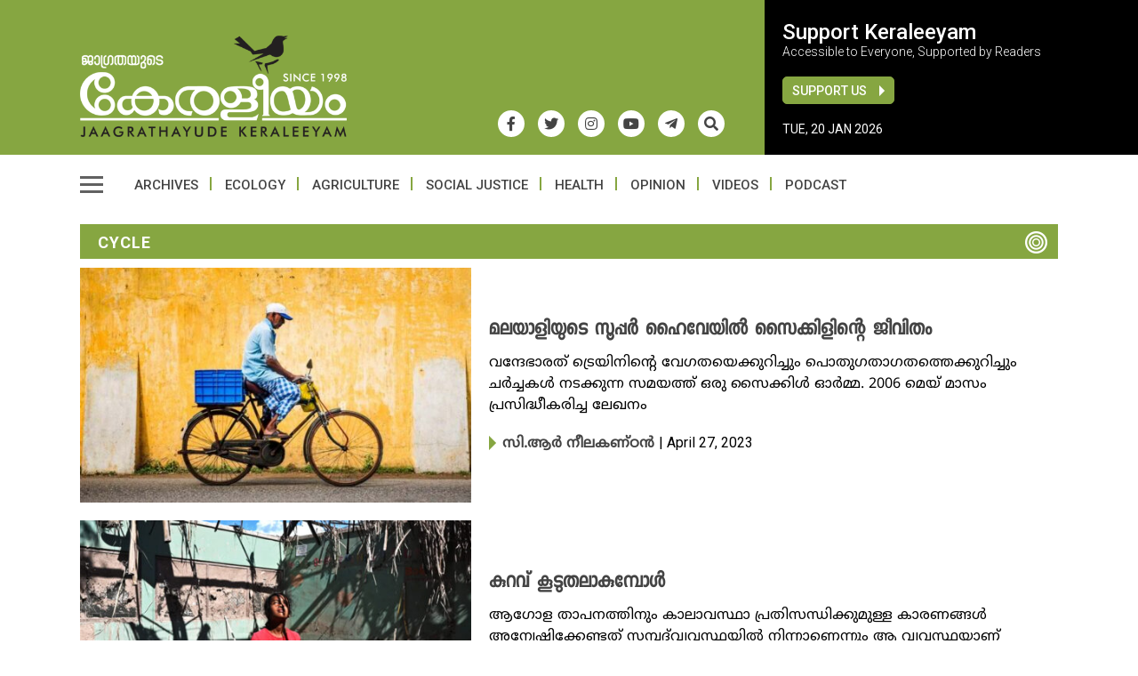

--- FILE ---
content_type: text/html; charset=UTF-8
request_url: https://www.keraleeyammasika.com/tag/cycle/
body_size: 15007
content:
<!doctype html><html lang="en-US" prefix="og: https://ogp.me/ns#" class="no-js"><head><meta charset="UTF-8"><meta name="viewport" content="width=device-width, initial-scale=1"><title>cycle Archives - Keraleeyam Web Magazine</title><link href="//www.google-analytics.com" rel="dns-prefetch"><meta name="msapplication-navbutton-color" content="#fff"><meta name="apple-mobile-web-app-capable" content="yes"><meta name="apple-mobile-web-app-status-bar-style" content="#fff"><link rel="apple-touch-icon" sizes="57x57" href="https://www.keraleeyammasika.com/icons/apple-icon-57x57.png"><link rel="apple-touch-icon" sizes="60x60" href="https://www.keraleeyammasika.com/icons/apple-icon-60x60.png"><link rel="apple-touch-icon" sizes="72x72" href="https://www.keraleeyammasika.com/icons/apple-icon-72x72.png"><link rel="apple-touch-icon" sizes="76x76" href="https://www.keraleeyammasika.com/icons/apple-icon-76x76.png"><link rel="apple-touch-icon" sizes="114x114" href="https://www.keraleeyammasika.com/icons/apple-icon-114x114.png"><link rel="apple-touch-icon" sizes="120x120" href="https://www.keraleeyammasika.com/icons/apple-icon-120x120.png"><link rel="apple-touch-icon" sizes="144x144" href="https://www.keraleeyammasika.com/icons/apple-icon-144x144.png"><link rel="apple-touch-icon" sizes="152x152" href="https://www.keraleeyammasika.com/icons/apple-icon-152x152.png"><link rel="apple-touch-icon" sizes="180x180" href="https://www.keraleeyammasika.com/icons/apple-icon-180x180.png"><link rel="icon" type="image/png" sizes="192x192" href="https://www.keraleeyammasika.com/icons/android-icon-192x192.png"><link rel="icon" type="image/png" sizes="32x32" href="https://www.keraleeyammasika.com/icons/favicon-32x32.png"><link rel="icon" type="image/png" sizes="96x96" href="https://www.keraleeyammasika.com/icons/favicon-96x96.png"><link rel="icon" type="image/png" sizes="16x16" href="https://www.keraleeyammasika.com/icons/favicon-16x16.png"><link rel="manifest" href="https://www.keraleeyammasika.com/icons/manifest.json"><meta name="msapplication-TileColor" content="#ffffff"><meta name="msapplication-TileImage" content="https://www.keraleeyammasika.com/icons/ms-icon-144x144.png"><meta name="theme-color" content="#ffffff">
 <script async src="https://www.googletagmanager.com/gtag/js?id=G-BJ0055GY88"></script> <script>window.dataLayer = window.dataLayer || [];
  function gtag(){dataLayer.push(arguments);}
  gtag('js', new Date());
  gtag('config', 'G-BJ0055GY88');</script> <meta name='robots' content='index, follow, max-image-preview:large, max-snippet:-1, max-video-preview:-1' /><link rel="canonical" href="https://www.keraleeyammasika.com/tag/cycle/" /><meta property="og:locale" content="en_US" /><meta property="og:type" content="article" /><meta property="og:title" content="cycle Archives - Keraleeyam Web Magazine" /><meta property="og:url" content="https://www.keraleeyammasika.com/tag/cycle/" /><meta property="og:site_name" content="Keraleeyam Web Magazine" /><meta property="og:image" content="https://www.keraleeyammasika.com/wp-content/uploads/2021/08/fb_image.png" /><meta property="og:image:width" content="1200" /><meta property="og:image:height" content="630" /><meta property="og:image:type" content="image/png" /><meta name="twitter:card" content="summary_large_image" /><meta name="twitter:site" content="@keraleeyamweb" /> <script type="application/ld+json" class="yoast-schema-graph">{"@context":"https://schema.org","@graph":[{"@type":"CollectionPage","@id":"https://www.keraleeyammasika.com/tag/cycle/","url":"https://www.keraleeyammasika.com/tag/cycle/","name":"cycle Archives - Keraleeyam Web Magazine","isPartOf":{"@id":"https://www.keraleeyammasika.com/#website"},"primaryImageOfPage":{"@id":"https://www.keraleeyammasika.com/tag/cycle/#primaryimage"},"image":{"@id":"https://www.keraleeyammasika.com/tag/cycle/#primaryimage"},"thumbnailUrl":"https://www.keraleeyammasika.com/wp-content/uploads/2023/04/feat.jpg","breadcrumb":{"@id":"https://www.keraleeyammasika.com/tag/cycle/#breadcrumb"},"inLanguage":"en-US"},{"@type":"ImageObject","inLanguage":"en-US","@id":"https://www.keraleeyammasika.com/tag/cycle/#primaryimage","url":"https://www.keraleeyammasika.com/wp-content/uploads/2023/04/feat.jpg","contentUrl":"https://www.keraleeyammasika.com/wp-content/uploads/2023/04/feat.jpg","width":820,"height":450},{"@type":"BreadcrumbList","@id":"https://www.keraleeyammasika.com/tag/cycle/#breadcrumb","itemListElement":[{"@type":"ListItem","position":1,"name":"Home","item":"https://www.keraleeyammasika.com/"},{"@type":"ListItem","position":2,"name":"cycle"}]},{"@type":"WebSite","@id":"https://www.keraleeyammasika.com/#website","url":"https://www.keraleeyammasika.com/","name":"Keraleeyam Web Magazine","description":"","publisher":{"@id":"https://www.keraleeyammasika.com/#organization"},"potentialAction":[{"@type":"SearchAction","target":{"@type":"EntryPoint","urlTemplate":"https://www.keraleeyammasika.com/?s={search_term_string}"},"query-input":{"@type":"PropertyValueSpecification","valueRequired":true,"valueName":"search_term_string"}}],"inLanguage":"en-US"},{"@type":"Organization","@id":"https://www.keraleeyammasika.com/#organization","name":"Keraleeyam Masika","url":"https://www.keraleeyammasika.com/","logo":{"@type":"ImageObject","inLanguage":"en-US","@id":"https://www.keraleeyammasika.com/#/schema/logo/image/","url":"https://www.keraleeyammasika.com/wp-content/uploads/2021/08/logo_latest.png","contentUrl":"https://www.keraleeyammasika.com/wp-content/uploads/2021/08/logo_latest.png","width":1200,"height":456,"caption":"Keraleeyam Masika"},"image":{"@id":"https://www.keraleeyammasika.com/#/schema/logo/image/"},"sameAs":["https://www.facebook.com/keraleeyamweb/","https://x.com/keraleeyamweb","https://www.instagram.com/keraleeyam_","https://youtube.com/channel/UC2gGoTRsC33S0Cg74hJJW0w"]}]}</script> <link rel='dns-prefetch' href='//ajax.googleapis.com' /><style id='wp-img-auto-sizes-contain-inline-css' type='text/css'>img:is([sizes=auto i],[sizes^="auto," i]){contain-intrinsic-size:3000px 1500px}
/*# sourceURL=wp-img-auto-sizes-contain-inline-css */</style><style>body > div.wrapper > main > section.clearfix.SecondTopSection.mtop30,body > div.wrapper > main > section.clearfix.ThirdTopSection.mtop30,body > div.wrapper > main > section.clearfix.FourthTopSection.mtop30,body > div.wrapper > main > section:nth-child(5),body > div.wrapper > main > section:nth-child(6),body > div.wrapper > main > section:nth-child(7),body > div.wrapper > main > section:nth-child(8),body > div.wrapper > main > section:nth-child(9),body > div.wrapper > footer{content-visibility:auto;contain-intrinsic-size:1px 1000px;}</style><link data-optimized="2" rel="stylesheet" href="https://www.keraleeyammasika.com/wp-content/litespeed/css/b5597055f683f06dd1a0637e6a2c9d10.css?ver=dc901" /><style id='global-styles-inline-css' type='text/css'>:root{--wp--preset--aspect-ratio--square: 1;--wp--preset--aspect-ratio--4-3: 4/3;--wp--preset--aspect-ratio--3-4: 3/4;--wp--preset--aspect-ratio--3-2: 3/2;--wp--preset--aspect-ratio--2-3: 2/3;--wp--preset--aspect-ratio--16-9: 16/9;--wp--preset--aspect-ratio--9-16: 9/16;--wp--preset--color--black: #000000;--wp--preset--color--cyan-bluish-gray: #abb8c3;--wp--preset--color--white: #ffffff;--wp--preset--color--pale-pink: #f78da7;--wp--preset--color--vivid-red: #cf2e2e;--wp--preset--color--luminous-vivid-orange: #ff6900;--wp--preset--color--luminous-vivid-amber: #fcb900;--wp--preset--color--light-green-cyan: #7bdcb5;--wp--preset--color--vivid-green-cyan: #00d084;--wp--preset--color--pale-cyan-blue: #8ed1fc;--wp--preset--color--vivid-cyan-blue: #0693e3;--wp--preset--color--vivid-purple: #9b51e0;--wp--preset--gradient--vivid-cyan-blue-to-vivid-purple: linear-gradient(135deg,rgb(6,147,227) 0%,rgb(155,81,224) 100%);--wp--preset--gradient--light-green-cyan-to-vivid-green-cyan: linear-gradient(135deg,rgb(122,220,180) 0%,rgb(0,208,130) 100%);--wp--preset--gradient--luminous-vivid-amber-to-luminous-vivid-orange: linear-gradient(135deg,rgb(252,185,0) 0%,rgb(255,105,0) 100%);--wp--preset--gradient--luminous-vivid-orange-to-vivid-red: linear-gradient(135deg,rgb(255,105,0) 0%,rgb(207,46,46) 100%);--wp--preset--gradient--very-light-gray-to-cyan-bluish-gray: linear-gradient(135deg,rgb(238,238,238) 0%,rgb(169,184,195) 100%);--wp--preset--gradient--cool-to-warm-spectrum: linear-gradient(135deg,rgb(74,234,220) 0%,rgb(151,120,209) 20%,rgb(207,42,186) 40%,rgb(238,44,130) 60%,rgb(251,105,98) 80%,rgb(254,248,76) 100%);--wp--preset--gradient--blush-light-purple: linear-gradient(135deg,rgb(255,206,236) 0%,rgb(152,150,240) 100%);--wp--preset--gradient--blush-bordeaux: linear-gradient(135deg,rgb(254,205,165) 0%,rgb(254,45,45) 50%,rgb(107,0,62) 100%);--wp--preset--gradient--luminous-dusk: linear-gradient(135deg,rgb(255,203,112) 0%,rgb(199,81,192) 50%,rgb(65,88,208) 100%);--wp--preset--gradient--pale-ocean: linear-gradient(135deg,rgb(255,245,203) 0%,rgb(182,227,212) 50%,rgb(51,167,181) 100%);--wp--preset--gradient--electric-grass: linear-gradient(135deg,rgb(202,248,128) 0%,rgb(113,206,126) 100%);--wp--preset--gradient--midnight: linear-gradient(135deg,rgb(2,3,129) 0%,rgb(40,116,252) 100%);--wp--preset--font-size--small: 13px;--wp--preset--font-size--medium: 20px;--wp--preset--font-size--large: 36px;--wp--preset--font-size--x-large: 42px;--wp--preset--spacing--20: 0.44rem;--wp--preset--spacing--30: 0.67rem;--wp--preset--spacing--40: 1rem;--wp--preset--spacing--50: 1.5rem;--wp--preset--spacing--60: 2.25rem;--wp--preset--spacing--70: 3.38rem;--wp--preset--spacing--80: 5.06rem;--wp--preset--shadow--natural: 6px 6px 9px rgba(0, 0, 0, 0.2);--wp--preset--shadow--deep: 12px 12px 50px rgba(0, 0, 0, 0.4);--wp--preset--shadow--sharp: 6px 6px 0px rgba(0, 0, 0, 0.2);--wp--preset--shadow--outlined: 6px 6px 0px -3px rgb(255, 255, 255), 6px 6px rgb(0, 0, 0);--wp--preset--shadow--crisp: 6px 6px 0px rgb(0, 0, 0);}:where(.is-layout-flex){gap: 0.5em;}:where(.is-layout-grid){gap: 0.5em;}body .is-layout-flex{display: flex;}.is-layout-flex{flex-wrap: wrap;align-items: center;}.is-layout-flex > :is(*, div){margin: 0;}body .is-layout-grid{display: grid;}.is-layout-grid > :is(*, div){margin: 0;}:where(.wp-block-columns.is-layout-flex){gap: 2em;}:where(.wp-block-columns.is-layout-grid){gap: 2em;}:where(.wp-block-post-template.is-layout-flex){gap: 1.25em;}:where(.wp-block-post-template.is-layout-grid){gap: 1.25em;}.has-black-color{color: var(--wp--preset--color--black) !important;}.has-cyan-bluish-gray-color{color: var(--wp--preset--color--cyan-bluish-gray) !important;}.has-white-color{color: var(--wp--preset--color--white) !important;}.has-pale-pink-color{color: var(--wp--preset--color--pale-pink) !important;}.has-vivid-red-color{color: var(--wp--preset--color--vivid-red) !important;}.has-luminous-vivid-orange-color{color: var(--wp--preset--color--luminous-vivid-orange) !important;}.has-luminous-vivid-amber-color{color: var(--wp--preset--color--luminous-vivid-amber) !important;}.has-light-green-cyan-color{color: var(--wp--preset--color--light-green-cyan) !important;}.has-vivid-green-cyan-color{color: var(--wp--preset--color--vivid-green-cyan) !important;}.has-pale-cyan-blue-color{color: var(--wp--preset--color--pale-cyan-blue) !important;}.has-vivid-cyan-blue-color{color: var(--wp--preset--color--vivid-cyan-blue) !important;}.has-vivid-purple-color{color: var(--wp--preset--color--vivid-purple) !important;}.has-black-background-color{background-color: var(--wp--preset--color--black) !important;}.has-cyan-bluish-gray-background-color{background-color: var(--wp--preset--color--cyan-bluish-gray) !important;}.has-white-background-color{background-color: var(--wp--preset--color--white) !important;}.has-pale-pink-background-color{background-color: var(--wp--preset--color--pale-pink) !important;}.has-vivid-red-background-color{background-color: var(--wp--preset--color--vivid-red) !important;}.has-luminous-vivid-orange-background-color{background-color: var(--wp--preset--color--luminous-vivid-orange) !important;}.has-luminous-vivid-amber-background-color{background-color: var(--wp--preset--color--luminous-vivid-amber) !important;}.has-light-green-cyan-background-color{background-color: var(--wp--preset--color--light-green-cyan) !important;}.has-vivid-green-cyan-background-color{background-color: var(--wp--preset--color--vivid-green-cyan) !important;}.has-pale-cyan-blue-background-color{background-color: var(--wp--preset--color--pale-cyan-blue) !important;}.has-vivid-cyan-blue-background-color{background-color: var(--wp--preset--color--vivid-cyan-blue) !important;}.has-vivid-purple-background-color{background-color: var(--wp--preset--color--vivid-purple) !important;}.has-black-border-color{border-color: var(--wp--preset--color--black) !important;}.has-cyan-bluish-gray-border-color{border-color: var(--wp--preset--color--cyan-bluish-gray) !important;}.has-white-border-color{border-color: var(--wp--preset--color--white) !important;}.has-pale-pink-border-color{border-color: var(--wp--preset--color--pale-pink) !important;}.has-vivid-red-border-color{border-color: var(--wp--preset--color--vivid-red) !important;}.has-luminous-vivid-orange-border-color{border-color: var(--wp--preset--color--luminous-vivid-orange) !important;}.has-luminous-vivid-amber-border-color{border-color: var(--wp--preset--color--luminous-vivid-amber) !important;}.has-light-green-cyan-border-color{border-color: var(--wp--preset--color--light-green-cyan) !important;}.has-vivid-green-cyan-border-color{border-color: var(--wp--preset--color--vivid-green-cyan) !important;}.has-pale-cyan-blue-border-color{border-color: var(--wp--preset--color--pale-cyan-blue) !important;}.has-vivid-cyan-blue-border-color{border-color: var(--wp--preset--color--vivid-cyan-blue) !important;}.has-vivid-purple-border-color{border-color: var(--wp--preset--color--vivid-purple) !important;}.has-vivid-cyan-blue-to-vivid-purple-gradient-background{background: var(--wp--preset--gradient--vivid-cyan-blue-to-vivid-purple) !important;}.has-light-green-cyan-to-vivid-green-cyan-gradient-background{background: var(--wp--preset--gradient--light-green-cyan-to-vivid-green-cyan) !important;}.has-luminous-vivid-amber-to-luminous-vivid-orange-gradient-background{background: var(--wp--preset--gradient--luminous-vivid-amber-to-luminous-vivid-orange) !important;}.has-luminous-vivid-orange-to-vivid-red-gradient-background{background: var(--wp--preset--gradient--luminous-vivid-orange-to-vivid-red) !important;}.has-very-light-gray-to-cyan-bluish-gray-gradient-background{background: var(--wp--preset--gradient--very-light-gray-to-cyan-bluish-gray) !important;}.has-cool-to-warm-spectrum-gradient-background{background: var(--wp--preset--gradient--cool-to-warm-spectrum) !important;}.has-blush-light-purple-gradient-background{background: var(--wp--preset--gradient--blush-light-purple) !important;}.has-blush-bordeaux-gradient-background{background: var(--wp--preset--gradient--blush-bordeaux) !important;}.has-luminous-dusk-gradient-background{background: var(--wp--preset--gradient--luminous-dusk) !important;}.has-pale-ocean-gradient-background{background: var(--wp--preset--gradient--pale-ocean) !important;}.has-electric-grass-gradient-background{background: var(--wp--preset--gradient--electric-grass) !important;}.has-midnight-gradient-background{background: var(--wp--preset--gradient--midnight) !important;}.has-small-font-size{font-size: var(--wp--preset--font-size--small) !important;}.has-medium-font-size{font-size: var(--wp--preset--font-size--medium) !important;}.has-large-font-size{font-size: var(--wp--preset--font-size--large) !important;}.has-x-large-font-size{font-size: var(--wp--preset--font-size--x-large) !important;}
/*# sourceURL=global-styles-inline-css */</style><style id='classic-theme-styles-inline-css' type='text/css'>/*! This file is auto-generated */
.wp-block-button__link{color:#fff;background-color:#32373c;border-radius:9999px;box-shadow:none;text-decoration:none;padding:calc(.667em + 2px) calc(1.333em + 2px);font-size:1.125em}.wp-block-file__button{background:#32373c;color:#fff;text-decoration:none}
/*# sourceURL=/wp-includes/css/classic-themes.min.css */</style> <script type="text/javascript" src="//ajax.googleapis.com/ajax/libs/jquery/2.2.4/jquery.min.js" id="jquery-js"></script> </head><body class="archive tag tag-cycle tag-553 wp-theme-keraleeyam_v4"><div class="wrapper"><header class="header clear etext" role="banner"><div class="topLogoPositionOuter"><div class="container"><div class="topLogoPosition flex BGColor"><div class="row-seventy logoPositionLeft"><div class="logo">
<a href="https://www.keraleeyammasika.com"><img data-lazyloaded="1" src="[data-uri]" data-src="https://www.keraleeyammasika.com/wp-content/themes/keraleeyam_v4/images/logo_latest1.png" width="300" height="114" alt="Logo"><noscript><img src="https://www.keraleeyammasika.com/wp-content/themes/keraleeyam_v4/images/logo_latest1.png" width="300" height="114" alt="Logo"></noscript></a><div class="header_social mrite30"><ul class="flex"><li><a href="https://www.facebook.com/keraleeyamweb/" target="_blank"><i class="fab fa-facebook-f"></i></a></li><li><a href="https://twitter.com/keraleeyamweb/" target="_blank"><i class="fab fa-twitter"></i></a></li><li><a href="https://www.instagram.com/keraleeyam_" target="_blank"><i class="fab fa-instagram"></i></a></li><li><a href="https://youtube.com/channel/UC2gGoTRsC33S0Cg74hJJW0w" target="_blank"><i class="fab fa-youtube"></i></a></li><li><a href="https://t.me/keraleeyamweb" target="_blank"><i class="fab fa-telegram-plane"></i></a></li><li><span class="toggle-overlay NewSr"><i class="fas fa-search"></i></span></li></ul></div><div class="mobDisplay">
<span class="toggle-overlay NewSr"><i class="fas fa-search"></i></span><div class="mob_menu"><div class="hamburger-menu">
<span></span></div></div></div></div></div><div class="row-thirty logoPositionRight"><div class="HeaderRightContent"><h3>Support Keraleeyam</h3>
<span class="SupportText">Accessible to Everyone, Supported by Readers</span><div class="row">
<a class="btn_top green_btn" href="https://www.keraleeyammasika.com/support-us/">Support Us</a></div>
<span class="globalDate">Tue, 20 Jan 2026</span></div></div></div></div></div><div class="container"><div class="menu_top mtop20"><div class="left mrite20"><div class="hamburger-menu">
<span></span></div></div><nav class="nav" role="navigation"><ul id="menu" class="menu_container flex ttu"><li id="menu-item-523" class="menu-item menu-item-type-custom menu-item-object-custom menu-item-523"><a href="https://www.keraleeyammasika.com/archive/">Archives</a></li><li id="menu-item-24" class="menu-item menu-item-type-taxonomy menu-item-object-category menu-item-24"><a href="https://www.keraleeyammasika.com/ecology/">Ecology</a></li><li id="menu-item-25" class="menu-item menu-item-type-taxonomy menu-item-object-category menu-item-25"><a href="https://www.keraleeyammasika.com/agriculture/">Agriculture</a></li><li id="menu-item-26" class="menu-item menu-item-type-taxonomy menu-item-object-category menu-item-26"><a href="https://www.keraleeyammasika.com/social-justice/">Social Justice</a></li><li id="menu-item-27" class="menu-item menu-item-type-taxonomy menu-item-object-category menu-item-27"><a href="https://www.keraleeyammasika.com/health/">Health</a></li><li id="menu-item-28" class="menu-item menu-item-type-taxonomy menu-item-object-category menu-item-28"><a href="https://www.keraleeyammasika.com/opinion/">Opinion</a></li><li id="menu-item-30" class="menu-item menu-item-type-taxonomy menu-item-object-category menu-item-30"><a href="https://www.keraleeyammasika.com/videos/">Videos</a></li><li id="menu-item-29" class="menu-item menu-item-type-taxonomy menu-item-object-category menu-item-29"><a href="https://www.keraleeyammasika.com/podcast/">Podcast</a></li></ul></nav></div></div><div class="mega_menu"><div class="row slide-inner relative"><div class="Newheader center ptop30">
<a href="https://www.keraleeyammasika.com"><img data-lazyloaded="1" src="[data-uri]" data-src="https://www.keraleeyammasika.com/wp-content/themes/keraleeyam_v4/images/logo_latest1.png" width="300" height="114" alt="Logo"><noscript><img src="https://www.keraleeyammasika.com/wp-content/themes/keraleeyam_v4/images/logo_latest1.png" width="300" height="114" alt="Logo"></noscript></a><div class="header-search"><form role="search" method="get" class="td-search-form" action="https://www.keraleeyammasika.com"><div class="search-wrapper relative flex align-items-center">
<input class="search-input" id="td-header-search" type="text" value="" name="s" placeholder="Search Keraleeyam">
<input class="wpb_button wpb_btn-inverse btn" type="submit" id="td-header-search-top" value="GO"></div></form></div><div class="header_social mtop10"><ul class="flex flex_align_center justify-content-center"><li><a href="https://www.facebook.com/keraleeyamweb/" target="_blank"><i class="fab fa-facebook-f"></i></a></li><li><a href="https://twitter.com/keraleeyamweb/" target="_blank"><i class="fab fa-twitter"></i></a></li><li><a href="https://www.instagram.com/keraleeyam_" target="_blank"><i class="fab fa-instagram"></i></a></li><li><a href="https://youtube.com/channel/UC2gGoTRsC33S0Cg74hJJW0w" target="_blank"><i class="fab fa-youtube"></i></a></li><li><a href="https://t.me/keraleeyamweb" target="_blank"><i class="fab fa-telegram-plane"></i></a></li></ul></div></div><div class="mg_top"><div class="hamburger-menu mg_menu">
<span></span></div></div><div class="newMenuContainer"><div class="container"><ul class="main_top_menu flex wrap"><li class="has-child">
<a href="https://www.keraleeyammasika.com/category/agriculture/">Agriculture</a><ul><li><a href="https://www.keraleeyammasika.com/category/agriculture/agricultural-issues/">Agricultural Issues</a></li><li><a href="https://www.keraleeyammasika.com/category/agriculture/collective-initiatives/">Collective Initiatives</a></li><li><a href="https://www.keraleeyammasika.com/category/agriculture/food-security/">Food Security</a></li><li><a href="https://www.keraleeyammasika.com/category/agriculture/individual-initiatives/">Individual Initiatives</a></li><li><a href="https://www.keraleeyammasika.com/category/agriculture/legislations/">Legislations</a></li><li><a href="https://www.keraleeyammasika.com/category/agriculture/organic-farming/">Organic Farming</a></li><li><a href="https://www.keraleeyammasika.com/category/agriculture/policies/">Policies</a></li><li><a href="https://www.keraleeyammasika.com/category/agriculture/soil/">Soil</a></li></ul></li><li class="has-child">
<a href="https://www.keraleeyammasika.com/category/art-and-literature/">Art & Literature</a><ul><li><a href="https://www.keraleeyammasika.com/category/art-and-literature/art-world/">Art World</a></li><li><a href="https://www.keraleeyammasika.com/category/art-and-literature/book-review/">Book Review</a></li><li><a href="https://www.keraleeyammasika.com/category/art-and-literature/film/">Film</a></li><li><a href="https://www.keraleeyammasika.com/category/art-and-literature/music/">Music</a></li></ul></li><li class="has-child">
<a href="https://www.keraleeyammasika.com/category/health/">Health</a><ul><li><a href="https://www.keraleeyammasika.com/category/health/health-rights/">Health Rights</a></li><li><a href="https://www.keraleeyammasika.com/category/health/hygiene/">Hygiene</a></li><li><a href="https://www.keraleeyammasika.com/category/health/nutrition/">Nutrition</a></li><li><a href="https://www.keraleeyammasika.com/category/health/one-health/">One Health</a></li><li><a href="https://www.keraleeyammasika.com/category/health/public-health/">Public Health</a></li><li><a href="https://www.keraleeyammasika.com/category/health/wellness/">Wellness</a></li></ul></li><li class="has-child">
<a href="https://www.keraleeyammasika.com/category/politics/">Politics</a><ul><li><a href="https://www.keraleeyammasika.com/category/politics/communalization/">Communalization</a></li><li><a href="https://www.keraleeyammasika.com/category/politics/constitution/">Constitution</a></li><li><a href="https://www.keraleeyammasika.com/category/politics/democracy/">Democracy</a></li><li><a href="https://www.keraleeyammasika.com/category/politics/history/">History</a></li><li><a href="https://www.keraleeyammasika.com/category/politics/ideology/">Ideology</a></li></ul></li><li class="has-child">
<a href="https://www.keraleeyammasika.com/category/education/">Education</a><ul><li><a href="https://www.keraleeyammasika.com/category/education/alternatives-education/">Alternative Education</a></li><li><a href="https://www.keraleeyammasika.com/category/education/issues/">Issues</a></li></ul></li><li class="has-child">
<a href="https://www.keraleeyammasika.com/category/ecology/">Ecology</a><ul><li><a href="https://www.keraleeyammasika.com/category/ecology/alternatives/">Alternatives</a></li><li><a href="https://www.keraleeyammasika.com/category/ecology/climate-crisis/">Climate Crisis</a></li><li><a href="https://www.keraleeyammasika.com/category/ecology/conservation/">Conservation</a></li><li><a href="https://www.keraleeyammasika.com/category/ecology/development/">Development</a></li><li><a href="https://www.keraleeyammasika.com/category/ecology/disasters/">Disasters</a></li><li><a href="https://www.keraleeyammasika.com/category/ecology/eco-organizations/">Eco Organisations</a></li><li><a href="https://www.keraleeyammasika.com/category/ecology/ecology-alternative/">Ecology Alternative</a></li><li><a href="https://www.keraleeyammasika.com/category/ecology/ecosystem/">Ecosystem</a></li><li><a href="https://www.keraleeyammasika.com/category/ecology/energy/">Energy</a></li><li><a href="https://www.keraleeyammasika.com/category/ecology/environment-laws/">Environment Laws</a></li><li><a href="https://www.keraleeyammasika.com/category/ecology/extinction/">Extinction</a></li><li><a href="https://www.keraleeyammasika.com/category/ecology/livelihood/">Livelihood</a></li><li><a href="https://www.keraleeyammasika.com/category/ecology/movements/">Movements</a></li><li><a href="https://www.keraleeyammasika.com/category/ecology/pioneers/">Pioneers</a></li><li><a href="https://www.keraleeyammasika.com/category/ecology/pollution/">Pollution</a></li><li><a href="https://www.keraleeyammasika.com/category/ecology/river/">River</a></li><li><a href="https://www.keraleeyammasika.com/category/ecology/sea/">Sea</a></li><li><a href="https://www.keraleeyammasika.com/category/ecology/sustainability/">Sustainability</a></li><li><a href="https://www.keraleeyammasika.com/category/ecology/waste/">Waste</a></li><li><a href="https://www.keraleeyammasika.com/category/ecology/water/">Water</a></li><li><a href="https://www.keraleeyammasika.com/category/ecology/western-ghats/">Western Ghats</a></li></ul></li><li class="has-child">
<a href="https://www.keraleeyammasika.com/category/economy/">Economy</a><ul><li><a href="https://www.keraleeyammasika.com/category/economy/capitalism/">Capitalism</a></li><li><a href="https://www.keraleeyammasika.com/category/economy/collapse/">Collapse</a></li><li><a href="https://www.keraleeyammasika.com/category/economy/consumerism/">Consumerism</a></li><li><a href="https://www.keraleeyammasika.com/category/economy/degrowth/">Degrowth</a></li><li><a href="https://www.keraleeyammasika.com/category/economy/depletion/">Depletion</a></li><li><a href="https://www.keraleeyammasika.com/category/economy/development-economy/">Development</a></li><li><a href="https://www.keraleeyammasika.com/category/economy/equity/">Equity</a></li><li><a href="https://www.keraleeyammasika.com/category/economy/globalisation/">Globalisation</a></li><li><a href="https://www.keraleeyammasika.com/category/economy/resource/">Resource</a></li><li><a href="https://www.keraleeyammasika.com/category/economy/self-reliance/">Self Reliance</a></li><li><a href="https://www.keraleeyammasika.com/category/economy/transition/">Transition</a></li><li><a href="https://www.keraleeyammasika.com/category/economy/treaties/">Treaties</a></li></ul></li><li class="has-child">
<a href="https://www.keraleeyammasika.com/category/social-justice/">Social Justice</a><ul><li><a href="https://www.keraleeyammasika.com/category/social-justice/activists/">Activists</a></li><li><a href="https://www.keraleeyammasika.com/category/social-justice/culture/">Culture</a></li><li><a href="https://www.keraleeyammasika.com/category/social-justice/dalits/">Dalits</a></li><li><a href="https://www.keraleeyammasika.com/category/social-justice/gender/">Gender</a></li><li><a href="https://www.keraleeyammasika.com/category/social-justice/human-rights/">Human Rights</a></li><li><a href="https://www.keraleeyammasika.com/category/social-justice/indigenous-communities/">Indigenous Communities</a></li><li><a href="https://www.keraleeyammasika.com/category/social-justice/labour/">Labour</a></li><li><a href="https://www.keraleeyammasika.com/category/social-justice/laws/">Laws</a></li><li><a href="https://www.keraleeyammasika.com/category/social-justice/marginalization/">Marginalization</a></li><li><a href="https://www.keraleeyammasika.com/category/social-justice/minorities/">Minorities</a></li><li><a href="https://www.keraleeyammasika.com/category/social-justice/organisations/">Organisations</a></li><li><a href="https://www.keraleeyammasika.com/category/social-justice/science-technology/">Science & Technology</a></li><li><a href="https://www.keraleeyammasika.com/category/social-justice/surveillance/">Surveillance</a></li></ul></li><li class="has-child">
<a href="https://www.keraleeyammasika.com/category/philosophy/">Philosophy</a><ul><li><a href="https://www.keraleeyammasika.com/category/philosophy/philosophers/">Philosophers</a></li><li><a href="https://www.keraleeyammasika.com/category/philosophy/thoughts/">Thoughts</a></li></ul></li><li><ul class="prime"><li><a href="https://www.keraleeyammasika.com/archive">Digital Archives</a></li><li><a href="https://www.keraleeyammasika.com/category/alternative/">Alternative</a></li><li><a href="https://www.keraleeyammasika.com/category/campaign/">Campaign</a></li><li><a href="https://www.keraleeyammasika.com/category/debate/">Debate</a></li><li><a href="https://www.keraleeyammasika.com/category/editorial/">Editorial</a></li><li><a href="https://www.keraleeyammasika.com/category/english-journal/">English Journal</a></li><li><a href="https://www.keraleeyammasika.com/category/fundamentals/">Fundamentals</a></li><li><a href="https://www.keraleeyammasika.com/category/ground-report/">Ground Report</a></li><li><a href="https://www.keraleeyammasika.com/category/in-depth/">In depth</a></li><li><a href="https://www.keraleeyammasika.com/category/infographics/">Infographics</a></li><li><a href="https://www.keraleeyammasika.com/category/open-space/">Open Space</a></li><li><a href="https://www.keraleeyammasika.com/category/opinion/">Opinion</a></li><li><a href="https://www.keraleeyammasika.com/category/photo-story/">Photo Story</a></li><li><a href="https://www.keraleeyammasika.com/category/podcast/">Podcast</a></li><li><a href="https://www.keraleeyammasika.com/category/retro/">Retro</a></li><li><a href="https://www.keraleeyammasika.com/category/reviews/">Reviews</a></li><li><a href="https://www.keraleeyammasika.com/category/videos/">Videos</a></li></ul></li></ul></div></div><div class="logoPositionRight inHeadermenu"><div class="HeaderRightContent"><h3>Support Keraleeyam</h3>
<span class="SupportText">Accessible to Everyone, Supported by Readers</span><div class="row">
<a class="btn_top green_btn" href="https://www.keraleeyammasika.com/support-us/">Support Us</a></div></div></div></div></div></header><main role="main"><section class="clearfix mtop30"><div class="container"><div class="cat_title etext w100">
<a href="#">cycle</a>
<img data-lazyloaded="1" src="[data-uri]" width="100" height="25" data-src="https://www.keraleeyammasika.com/wp-content/themes/keraleeyam_v4/icons/in-depth.png" alt="category Icon" /><noscript><img width="100" height="25" src="https://www.keraleeyammasika.com/wp-content/themes/keraleeyam_v4/icons/in-depth.png" alt="category Icon" /></noscript></div><article class="secSectionIn flex flex_align_center mbtm20"><div class="row-fourty">
<a href="https://www.keraleeyammasika.com/keraleeyam-archive-cycle-cr-neelakandan-malayali-public-transport-london-mayor/">
<img class="lazy" data-src="https://www.keraleeyammasika.com/wp-content/uploads/2023/04/feat-500x300.jpg" />
</a></div><div class="row-sixty p20"><h3><a class="entry-title mbtm10" href="https://www.keraleeyammasika.com/keraleeyam-archive-cycle-cr-neelakandan-malayali-public-transport-london-mayor/" rel="bookmark">മലയാളിയുടെ സൂപ്പർ ഹൈവേയിൽ സൈക്കിളിന്റെ ജീവിതം</a></h3><p>വന്ദേഭാരത് ട്രെയിനിന്റെ വേ​ഗതയെക്കുറിച്ചും പൊതു​ഗതാ​ഗതത്തെക്കുറിച്ചും ചർച്ചകൾ നടക്കുന്ന സമയത്ത് ഒരു സൈക്കിൾ ഓർമ്മ. 2006 മെയ് മാസം പ്രസിദ്ധീകരിച്ച ലേഖനം</p>
<span class="post-author">
<span class="author-link"><a href="https://www.keraleeyammasika.com/writer/c-r-neelakandan/">സി.ആർ നീലകണ്ഠൻ</a></span>								</span>
<span class="post-time etext">| April 27, 2023</span></div></article><article class="secSectionIn flex flex_align_center mbtm20"><div class="row-fourty">
<a href="https://www.keraleeyammasika.com/david-korten-on-when-less-is-more-ecological-issues/">
<img class="lazy" data-src="https://www.keraleeyammasika.com/wp-content/uploads/2021/10/honduras-500x300.jpg" />
</a></div><div class="row-sixty p20"><h3><a class="entry-title mbtm10" href="https://www.keraleeyammasika.com/david-korten-on-when-less-is-more-ecological-issues/" rel="bookmark">കുറവ് കൂടുതലാകുമ്പോൾ</a></h3><p>ആ​ഗോള താപനത്തിനും കാലാവസ്ഥാ പ്രതിസന്ധിക്കുമുള്ള കാരണങ്ങൾ അന്വേഷിക്കേണ്ടത് സമ്പദ്‌വ്യവസ്ഥയിൽ നിന്നാണെന്നും ആ വ്യവസ്ഥയാണ് മാറേണ്ടതെന്നും അമേരിക്കൻ എഴുത്തുകാരനും ഹാർവാർഡ് ബിസിനസ്</p>
<span class="post-author">
<span class="author-link"><a href="https://www.keraleeyammasika.com/writer/david-korten/">ഡേവിഡ് കോർട്ടൻ</a></span>								</span>
<span class="post-time etext">| October 21, 2021</span></div></article><div class="center clearfix"></div></div></section></main>
<?//php get_sidebar(); ?><div class="FooterTopContent mtop30 etext"><h3>Support Keraleeyam</h3>
<span class="SupportText">Accessible to Everyone, Supported by Readers</span><div class="row">
<a class="btn_top green_btn" href="https://www.keraleeyammasika.com/support-us/">Support Us</a></div></div><footer class="footer etext"><div class="BGColor"><div class="container"><div class="topLogoPosition flex BGColor"><div class="row logoPositionLeft"><div class="logo">
<a href="https://www.keraleeyammasika.com"><img data-lazyloaded="1" src="[data-uri]" data-src="https://www.keraleeyammasika.com/wp-content/themes/keraleeyam_v4/images/logo_latest1.png" width="300" height="114" alt="Logo"><noscript><img
src="https://www.keraleeyammasika.com/wp-content/themes/keraleeyam_v4/images/logo_latest1.png" width="300" height="114" alt="Logo"></noscript></a><div class="header_social mrite30"><ul class="flex"><li><a href="https://www.facebook.com/keraleeyamweb/" target="_blank"><i
class="fab fa-facebook-f"></i></a></li><li><a href="https://twitter.com/keraleeyamweb/" target="_blank"><i
class="fab fa-twitter"></i></a></li><li><a href="https://www.instagram.com/keraleeyam_" target="_blank"><i
class="fab fa-instagram"></i></a></li><li><a href="https://youtube.com/channel/UC2gGoTRsC33S0Cg74hJJW0w" target="_blank"><i
class="fab fa-youtube"></i></a></li><li><a href="https://t.me/keraleeyamweb" target="_blank"><i
class="fab fa-telegram-plane"></i></a></li><li><span class="NewSr"><i class="fas fa-search"></i></span></li></ul></div></div></div></div><div class="row footer_links"><ul class="flex"><li><a href="https://www.keraleeyammasika.com/about-us/">About Us</a></li><li><a href="https://www.keraleeyammasika.com/contact-us/">Contact Us</a></li><li><a href="https://www.keraleeyammasika.com/support-us/">Support Us</a></li><li><a href="https://www.keraleeyammasika.com/terms-of-use/">Terms of Use</a></li><li><a href="https://www.keraleeyammasika.com/privacy-policy/">Privacy Policy</a></li><li><a href="https://www.keraleeyammasika.com/grievance-redressal/">Grievance Redressal</a></li></ul></div></div></div></footer></div><link rel="preload" href="//fonts.googleapis.com/css2?family=Roboto:wght@300;400;500;700&display=swap" as="style" onload="this.onload=null;this.rel='stylesheet'">
<noscript><link rel="stylesheet" href="//fonts.googleapis.com/css2?family=Roboto:wght@300;400;500;700&display=swap"></noscript><link rel="preload" href="//cdnjs.cloudflare.com/ajax/libs/font-awesome/5.15.4/css/all.min.css" as="style" onload="this.onload=null;this.rel='stylesheet'">
<noscript><link rel="stylesheet" href="//cdnjs.cloudflare.com/ajax/libs/font-awesome/5.15.4/css/all.min.css"></noscript> <script>jQuery.event.special.touchstart = {
		setup: function( _, ns, handle ) {
			this.addEventListener("touchstart", handle, { passive: !ns.includes("noPreventDefault") });
		}
	};
	jQuery.event.special.touchmove = {
		setup: function( _, ns, handle ) {
			this.addEventListener("touchmove", handle, { passive: !ns.includes("noPreventDefault") });
		}
	};
	jQuery.event.special.wheel = {
		setup: function( _, ns, handle ){
			this.addEventListener("wheel", handle, { passive: true });
		}
	};
	jQuery.event.special.mousewheel = {
		setup: function( _, ns, handle ){
			this.addEventListener("mousewheel", handle, { passive: true });
		}
	};
  jQuery(document).ready(function ($) {
  	var offset = 300,
  		offset_opacity = 1200,
  		scroll_top_duration = 700,
  		$back_to_top = $('.dew-top');
  	$(window).scroll(function () {
  		($(this).scrollTop() > offset) ? $back_to_top.addClass('dew-is-visible'): $back_to_top.removeClass('dew-is-visible dew-fade-out');
  		if ($(this).scrollTop() > offset_opacity) {
  			$back_to_top.addClass('dew-fade-out');
  		}
  	});
  	$back_to_top.on('click', function (event) {
  		event.preventDefault();
  		$('body,html').animate({
  			scrollTop: 0,
  		}, scroll_top_duration);
  	});
  });
  (function ($) {
  	$.fn.unveil = function (threshold, callback) {
  		var $w = $(window),
  			th = threshold || 0,
  			retina = window.devicePixelRatio > 1,
  			attrib = retina ? "data-src-retina" : "data-src",
  			images = this,
  			loaded;

  		this.one("unveil", function () {
  			var source = this.getAttribute(attrib);
  			source = source || this.getAttribute("data-src");
  			if (source) {
  				this.setAttribute("src", source);
  				if (typeof callback === "function") callback.call(this);
  			}
  		});

  		function unveil() {
  			var inview = images.filter(function () {
  				var $e = $(this);
  				if ($e.is(":hidden")) return;

  				var wt = $w.scrollTop(),
  					wb = wt + $w.height(),
  					et = $e.offset().top,
  					eb = et + $e.height();

  				return eb >= wt - th && et <= wb + th;
  			});
  			loaded = inview.trigger("unveil");
  			images = images.not(loaded);
  		}
  		$w.on("scroll.unveil resize.unveil lookup.unveil", unveil);
  		unveil();
  		return this;
  	};
  })(window.jQuery || window.Zepto);
  $("img.lazy").unveil(200, function () {
  	$(this).load(function () {
  		this.style.opacity = 1;
  	});
  });

  $(document).ready(function () {
  	$(".hamburger-menu").click(function () {
  		$(".mega_menu").slideToggle();
  		$(".hamburger-menu").toggleClass("open");
		$("body").toggleClass("menu-open");
  	});
  	$('.toggle-overlay').click(function () {
  		$('aside').toggleClass('open');
  	});
  	$("input[name$='search']").click(function () {
  		var test = $(this).val();

  		$("div.desc").hide();
  		$("#Search" + test).show();
  	});
  });
	function screenClass() {
		const mq = window.matchMedia( "(min-width: 768px)" );

		if (mq.matches) {
			$(".main_top_menu").removeClass("in-mobile");
		} else {
			$(".main_top_menu").addClass("in-mobile");
		}
	}
	screenClass();
	$(window).bind('resize',function(){
		screenClass();
	});
	$(document).on('click','.in-mobile .has-child > a',function(e){
		$(".has-child ul").not($(this).parent().find("ul")).slideUp();
		if ($(this).parent().find("ul").is(':visible') != true) {
			$(this).parent().find("ul").slideToggle();
			e.preventDefault();
			return false;
		}
	});</script> <script type="speculationrules">{"prefetch":[{"source":"document","where":{"and":[{"href_matches":"/*"},{"not":{"href_matches":["/wp-*.php","/wp-admin/*","/wp-content/uploads/*","/wp-content/*","/wp-content/plugins/*","/wp-content/themes/keraleeyam_v4/*","/*\\?(.+)"]}},{"not":{"selector_matches":"a[rel~=\"nofollow\"]"}},{"not":{"selector_matches":".no-prefetch, .no-prefetch a"}}]},"eagerness":"conservative"}]}</script> <a href="#0" class="dew-top">Top</a><aside class="searchForm"><div class="outer-close toggle-overlay"><div class="close"><span></span></div></div><div class="serachInner"><div class="flex wrap etext TextWhite"><div class="form-group row mbtm10">
<input type="radio" id="SS1" name="search" checked="checked" value="2" />
<label for="SS1">Search Keraleeyam</label></div><div class="form-group row mbtm15">
<input type="radio" id="SS2" name="search" value="3" />
<label for="SS2">Search Keraleeyam Archives</label></div></div><div id="Search2" class="desc"><form role="search" method="get" class="td-search-form" action="https://www.keraleeyammasika.com"><div class="search-wrapper relative flex align-items-center">
<input class="search-input" id="td-header-search" type="text" value="" name="s" placeholder="Search Keraleeyam">
<input class="wpb_button wpb_btn-inverse btn" type="submit" id="td-header-search-top" value="GO"></div></form></div><div id="Search3" class="desc" style="display: none;"><form role="search" method="get" class="td-search-form" action="https://www.keraleeyammasika.com/archive/"><div class="search-wrapper relative flex align-items-center">
<input class="search-input" id="td-header-search" type="text" value="" name="s" placeholder="Search Archives">
<input class="wpb_button wpb_btn-inverse btn" type="submit" id="td-header-search-top" value="GO"></div></form></div></div></aside> <script data-no-optimize="1">window.lazyLoadOptions=Object.assign({},{threshold:300},window.lazyLoadOptions||{});!function(t,e){"object"==typeof exports&&"undefined"!=typeof module?module.exports=e():"function"==typeof define&&define.amd?define(e):(t="undefined"!=typeof globalThis?globalThis:t||self).LazyLoad=e()}(this,function(){"use strict";function e(){return(e=Object.assign||function(t){for(var e=1;e<arguments.length;e++){var n,a=arguments[e];for(n in a)Object.prototype.hasOwnProperty.call(a,n)&&(t[n]=a[n])}return t}).apply(this,arguments)}function o(t){return e({},at,t)}function l(t,e){return t.getAttribute(gt+e)}function c(t){return l(t,vt)}function s(t,e){return function(t,e,n){e=gt+e;null!==n?t.setAttribute(e,n):t.removeAttribute(e)}(t,vt,e)}function i(t){return s(t,null),0}function r(t){return null===c(t)}function u(t){return c(t)===_t}function d(t,e,n,a){t&&(void 0===a?void 0===n?t(e):t(e,n):t(e,n,a))}function f(t,e){et?t.classList.add(e):t.className+=(t.className?" ":"")+e}function _(t,e){et?t.classList.remove(e):t.className=t.className.replace(new RegExp("(^|\\s+)"+e+"(\\s+|$)")," ").replace(/^\s+/,"").replace(/\s+$/,"")}function g(t){return t.llTempImage}function v(t,e){!e||(e=e._observer)&&e.unobserve(t)}function b(t,e){t&&(t.loadingCount+=e)}function p(t,e){t&&(t.toLoadCount=e)}function n(t){for(var e,n=[],a=0;e=t.children[a];a+=1)"SOURCE"===e.tagName&&n.push(e);return n}function h(t,e){(t=t.parentNode)&&"PICTURE"===t.tagName&&n(t).forEach(e)}function a(t,e){n(t).forEach(e)}function m(t){return!!t[lt]}function E(t){return t[lt]}function I(t){return delete t[lt]}function y(e,t){var n;m(e)||(n={},t.forEach(function(t){n[t]=e.getAttribute(t)}),e[lt]=n)}function L(a,t){var o;m(a)&&(o=E(a),t.forEach(function(t){var e,n;e=a,(t=o[n=t])?e.setAttribute(n,t):e.removeAttribute(n)}))}function k(t,e,n){f(t,e.class_loading),s(t,st),n&&(b(n,1),d(e.callback_loading,t,n))}function A(t,e,n){n&&t.setAttribute(e,n)}function O(t,e){A(t,rt,l(t,e.data_sizes)),A(t,it,l(t,e.data_srcset)),A(t,ot,l(t,e.data_src))}function w(t,e,n){var a=l(t,e.data_bg_multi),o=l(t,e.data_bg_multi_hidpi);(a=nt&&o?o:a)&&(t.style.backgroundImage=a,n=n,f(t=t,(e=e).class_applied),s(t,dt),n&&(e.unobserve_completed&&v(t,e),d(e.callback_applied,t,n)))}function x(t,e){!e||0<e.loadingCount||0<e.toLoadCount||d(t.callback_finish,e)}function M(t,e,n){t.addEventListener(e,n),t.llEvLisnrs[e]=n}function N(t){return!!t.llEvLisnrs}function z(t){if(N(t)){var e,n,a=t.llEvLisnrs;for(e in a){var o=a[e];n=e,o=o,t.removeEventListener(n,o)}delete t.llEvLisnrs}}function C(t,e,n){var a;delete t.llTempImage,b(n,-1),(a=n)&&--a.toLoadCount,_(t,e.class_loading),e.unobserve_completed&&v(t,n)}function R(i,r,c){var l=g(i)||i;N(l)||function(t,e,n){N(t)||(t.llEvLisnrs={});var a="VIDEO"===t.tagName?"loadeddata":"load";M(t,a,e),M(t,"error",n)}(l,function(t){var e,n,a,o;n=r,a=c,o=u(e=i),C(e,n,a),f(e,n.class_loaded),s(e,ut),d(n.callback_loaded,e,a),o||x(n,a),z(l)},function(t){var e,n,a,o;n=r,a=c,o=u(e=i),C(e,n,a),f(e,n.class_error),s(e,ft),d(n.callback_error,e,a),o||x(n,a),z(l)})}function T(t,e,n){var a,o,i,r,c;t.llTempImage=document.createElement("IMG"),R(t,e,n),m(c=t)||(c[lt]={backgroundImage:c.style.backgroundImage}),i=n,r=l(a=t,(o=e).data_bg),c=l(a,o.data_bg_hidpi),(r=nt&&c?c:r)&&(a.style.backgroundImage='url("'.concat(r,'")'),g(a).setAttribute(ot,r),k(a,o,i)),w(t,e,n)}function G(t,e,n){var a;R(t,e,n),a=e,e=n,(t=Et[(n=t).tagName])&&(t(n,a),k(n,a,e))}function D(t,e,n){var a;a=t,(-1<It.indexOf(a.tagName)?G:T)(t,e,n)}function S(t,e,n){var a;t.setAttribute("loading","lazy"),R(t,e,n),a=e,(e=Et[(n=t).tagName])&&e(n,a),s(t,_t)}function V(t){t.removeAttribute(ot),t.removeAttribute(it),t.removeAttribute(rt)}function j(t){h(t,function(t){L(t,mt)}),L(t,mt)}function F(t){var e;(e=yt[t.tagName])?e(t):m(e=t)&&(t=E(e),e.style.backgroundImage=t.backgroundImage)}function P(t,e){var n;F(t),n=e,r(e=t)||u(e)||(_(e,n.class_entered),_(e,n.class_exited),_(e,n.class_applied),_(e,n.class_loading),_(e,n.class_loaded),_(e,n.class_error)),i(t),I(t)}function U(t,e,n,a){var o;n.cancel_on_exit&&(c(t)!==st||"IMG"===t.tagName&&(z(t),h(o=t,function(t){V(t)}),V(o),j(t),_(t,n.class_loading),b(a,-1),i(t),d(n.callback_cancel,t,e,a)))}function $(t,e,n,a){var o,i,r=(i=t,0<=bt.indexOf(c(i)));s(t,"entered"),f(t,n.class_entered),_(t,n.class_exited),o=t,i=a,n.unobserve_entered&&v(o,i),d(n.callback_enter,t,e,a),r||D(t,n,a)}function q(t){return t.use_native&&"loading"in HTMLImageElement.prototype}function H(t,o,i){t.forEach(function(t){return(a=t).isIntersecting||0<a.intersectionRatio?$(t.target,t,o,i):(e=t.target,n=t,a=o,t=i,void(r(e)||(f(e,a.class_exited),U(e,n,a,t),d(a.callback_exit,e,n,t))));var e,n,a})}function B(e,n){var t;tt&&!q(e)&&(n._observer=new IntersectionObserver(function(t){H(t,e,n)},{root:(t=e).container===document?null:t.container,rootMargin:t.thresholds||t.threshold+"px"}))}function J(t){return Array.prototype.slice.call(t)}function K(t){return t.container.querySelectorAll(t.elements_selector)}function Q(t){return c(t)===ft}function W(t,e){return e=t||K(e),J(e).filter(r)}function X(e,t){var n;(n=K(e),J(n).filter(Q)).forEach(function(t){_(t,e.class_error),i(t)}),t.update()}function t(t,e){var n,a,t=o(t);this._settings=t,this.loadingCount=0,B(t,this),n=t,a=this,Y&&window.addEventListener("online",function(){X(n,a)}),this.update(e)}var Y="undefined"!=typeof window,Z=Y&&!("onscroll"in window)||"undefined"!=typeof navigator&&/(gle|ing|ro)bot|crawl|spider/i.test(navigator.userAgent),tt=Y&&"IntersectionObserver"in window,et=Y&&"classList"in document.createElement("p"),nt=Y&&1<window.devicePixelRatio,at={elements_selector:".lazy",container:Z||Y?document:null,threshold:300,thresholds:null,data_src:"src",data_srcset:"srcset",data_sizes:"sizes",data_bg:"bg",data_bg_hidpi:"bg-hidpi",data_bg_multi:"bg-multi",data_bg_multi_hidpi:"bg-multi-hidpi",data_poster:"poster",class_applied:"applied",class_loading:"litespeed-loading",class_loaded:"litespeed-loaded",class_error:"error",class_entered:"entered",class_exited:"exited",unobserve_completed:!0,unobserve_entered:!1,cancel_on_exit:!0,callback_enter:null,callback_exit:null,callback_applied:null,callback_loading:null,callback_loaded:null,callback_error:null,callback_finish:null,callback_cancel:null,use_native:!1},ot="src",it="srcset",rt="sizes",ct="poster",lt="llOriginalAttrs",st="loading",ut="loaded",dt="applied",ft="error",_t="native",gt="data-",vt="ll-status",bt=[st,ut,dt,ft],pt=[ot],ht=[ot,ct],mt=[ot,it,rt],Et={IMG:function(t,e){h(t,function(t){y(t,mt),O(t,e)}),y(t,mt),O(t,e)},IFRAME:function(t,e){y(t,pt),A(t,ot,l(t,e.data_src))},VIDEO:function(t,e){a(t,function(t){y(t,pt),A(t,ot,l(t,e.data_src))}),y(t,ht),A(t,ct,l(t,e.data_poster)),A(t,ot,l(t,e.data_src)),t.load()}},It=["IMG","IFRAME","VIDEO"],yt={IMG:j,IFRAME:function(t){L(t,pt)},VIDEO:function(t){a(t,function(t){L(t,pt)}),L(t,ht),t.load()}},Lt=["IMG","IFRAME","VIDEO"];return t.prototype={update:function(t){var e,n,a,o=this._settings,i=W(t,o);{if(p(this,i.length),!Z&&tt)return q(o)?(e=o,n=this,i.forEach(function(t){-1!==Lt.indexOf(t.tagName)&&S(t,e,n)}),void p(n,0)):(t=this._observer,o=i,t.disconnect(),a=t,void o.forEach(function(t){a.observe(t)}));this.loadAll(i)}},destroy:function(){this._observer&&this._observer.disconnect(),K(this._settings).forEach(function(t){I(t)}),delete this._observer,delete this._settings,delete this.loadingCount,delete this.toLoadCount},loadAll:function(t){var e=this,n=this._settings;W(t,n).forEach(function(t){v(t,e),D(t,n,e)})},restoreAll:function(){var e=this._settings;K(e).forEach(function(t){P(t,e)})}},t.load=function(t,e){e=o(e);D(t,e)},t.resetStatus=function(t){i(t)},t}),function(t,e){"use strict";function n(){e.body.classList.add("litespeed_lazyloaded")}function a(){console.log("[LiteSpeed] Start Lazy Load"),o=new LazyLoad(Object.assign({},t.lazyLoadOptions||{},{elements_selector:"[data-lazyloaded]",callback_finish:n})),i=function(){o.update()},t.MutationObserver&&new MutationObserver(i).observe(e.documentElement,{childList:!0,subtree:!0,attributes:!0})}var o,i;t.addEventListener?t.addEventListener("load",a,!1):t.attachEvent("onload",a)}(window,document);</script></body></html>
<!-- Page optimized by LiteSpeed Cache @2026-01-20 22:36:47 -->

<!-- Page cached by LiteSpeed Cache 7.7 on 2026-01-20 17:06:47 -->